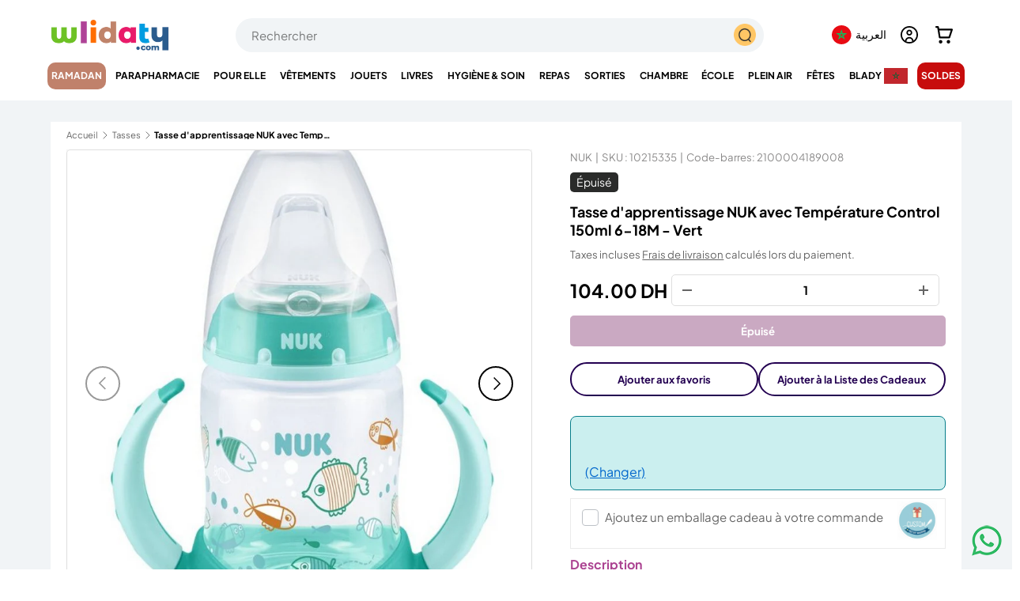

--- FILE ---
content_type: text/html; charset=utf-8
request_url: https://wlidaty.com/search?section_id=template--20952725815547__recently_viewed_bMbiV7&type=product&q=
body_size: 31
content:
<section id="shopify-section-template--20952725815547__recently_viewed_bMbiV7" class="shopify-section cc-recently-viewed"><link href="//wlidaty.com/cdn/shop/t/163/assets/product.css?v=137317464126414734231768831554" rel="stylesheet" type="text/css" media="all" />



<recently-viewed class="section" data-url="/search?section_id=template--20952725815547__recently_viewed_bMbiV7&type=product" data-limit="8"></recently-viewed>






<script>
  document.addEventListener('DOMContentLoaded', () => {
    if (!customElements.get('recently-viewed')) {
      class RecentlyViewed extends HTMLElement {
        constructor() {
          super();
          this.fetchAttempts = 0;
          window.initLazyScript(this, this.init.bind(this), 500);
        }

        async init() {
          try {
            const response = await fetch(`${this.dataset.url}&q=${this.getSearchQuery()}`);
            if (!response.ok) throw new Error(response.status);

            const tmpl = document.createElement('template');
            tmpl.innerHTML = await response.text();

            const el = tmpl.content.querySelector('recently-viewed');
            if (el && el.hasChildNodes()) {
              this.innerHTML = el.innerHTML;
            }

            window.initLazyImages();
          } catch (error) {
            this.fetchAttempts += 1;

            if (this.fetchAttempts === 3) {
              console.log(error);
            } else {
              this.init();
            }
          }
        }

        getSearchQuery() {
          const items = JSON.parse(localStorage.getItem('cc-recently-viewed') || '[]');

          if (this.dataset.exclude && items.includes(Number(this.dataset.exclude))) {
            items.splice(items.indexOf(Number(this.dataset.exclude)), 1);
          }

          return items.map((item) => `id:${item}`).slice(0, this.dataset.limit).join(' OR ');
        }
      }

      customElements.define('recently-viewed', RecentlyViewed);
    }
  });
</script>


<style> #shopify-section-template--20952725815547__recently_viewed_bMbiV7 variant-swatch-king {display: none !important;} #shopify-section-template--20952725815547__recently_viewed_bMbiV7 button.btn.btn--primary.w-full {padding: 0px !important; position: relative; top: 110px; left: 15px;} #shopify-section-template--20952725815547__recently_viewed_bMbiV7 svg.icon {width: 80%;} </style></section>

--- FILE ---
content_type: text/javascript
request_url: https://wlidaty.com/cdn/shop/t/163/assets/demande-retour.js?v=153603404142025370071768831523
body_size: -453
content:
document.addEventListener("DOMContentLoaded",function(){const showBtn=document.getElementById("show-return-popup"),overlay=document.getElementById("return-popup-overlay"),closeBtn=document.querySelector(".popup-close");showBtn&&overlay&&showBtn.addEventListener("click",function(e){e.preventDefault(),overlay.style.display="flex"}),closeBtn&&overlay&&closeBtn.addEventListener("click",function(){overlay.style.display="none"}),overlay&&window.addEventListener("click",function(e){e.target.id==="return-popup-overlay"&&(overlay.style.display="none")});function enableButton(checkboxId,buttonId){const checkbox=document.getElementById(checkboxId),button=document.getElementById(buttonId);!checkbox||!button||checkbox.addEventListener("change",function(){checkbox.checked?(button.style.pointerEvents="auto",button.style.opacity="1"):(button.style.pointerEvents="none",button.style.opacity="0.5")})}enableButton("accept-return-fees-fr","submit-return-fr"),enableButton("accept-return-fees-en","submit-return-en"),enableButton("accept-return-fees-ar","submit-return-ar")});
//# sourceMappingURL=/cdn/shop/t/163/assets/demande-retour.js.map?v=153603404142025370071768831523


--- FILE ---
content_type: text/javascript
request_url: https://wlidaty.com/cdn/shop/t/163/assets/dropdown-login.js?v=22884553228344668271768831524
body_size: -525
content:
document.addEventListener("DOMContentLoaded",function(){const accountLoginUrl=document.querySelector(".account_login_url"),myAccountDropdown=document.querySelector(".myaccount_dropdown_menu");let timeout;if(!accountLoginUrl||!myAccountDropdown){console.warn("dropdown-login.js : \xE9l\xE9ments manquants, script arr\xEAt\xE9.");return}function showDropdown(){myAccountDropdown.classList.add("myaccount_dropdown_menu_open")}function hideDropdown(){myAccountDropdown.classList.remove("myaccount_dropdown_menu_open")}accountLoginUrl.addEventListener("mouseover",showDropdown),accountLoginUrl.addEventListener("click",function(event){event.preventDefault(),showDropdown()});function closeDropdown(){timeout=setTimeout(hideDropdown,200)}function cancelCloseDropdown(){clearTimeout(timeout)}myAccountDropdown.addEventListener("mouseenter",cancelCloseDropdown),myAccountDropdown.addEventListener("mouseleave",closeDropdown),accountLoginUrl.addEventListener("mouseleave",closeDropdown)});
//# sourceMappingURL=/cdn/shop/t/163/assets/dropdown-login.js.map?v=22884553228344668271768831524
